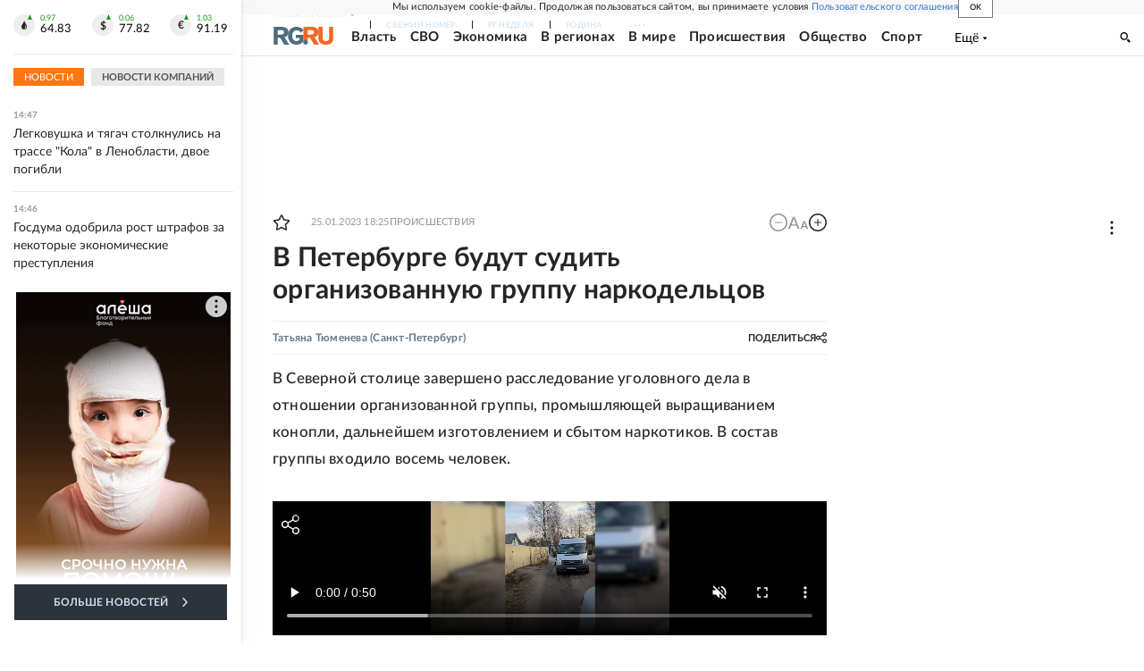

--- FILE ---
content_type: text/html
request_url: https://tns-counter.ru/nc01a**R%3Eundefined*rg_ru/ru/UTF-8/tmsec=mx3_rg_ru/287316173***
body_size: 17
content:
EF2267196970BCE0G1768996064:EF2267196970BCE0G1768996064

--- FILE ---
content_type: text/html
request_url: https://tns-counter.ru/nc01a**R%3Eundefined*rg_ru/ru/UTF-8/tmsec=mx3_rg_ru/300817459***
body_size: -72
content:
AD3167196970BCE0X1768996064:AD3167196970BCE0X1768996064

--- FILE ---
content_type: application/javascript; charset=UTF-8
request_url: https://cdnfiles.rg.ru/_next/static/chunks/77361-0fd25dc8045c86b2.js
body_size: 5592
content:
(self.webpackChunk_N_E=self.webpackChunk_N_E||[]).push([[77361],{66849:function(e,t,n){"use strict";n.d(t,{DI:function(){return x},ZP:function(){return C},YF:function(){return k},pm:function(){return w},dj:function(){return j}});var o,r=n(85893),a=n(67294),i=n(16514),l=n(46366);function s(){return(s=Object.assign?Object.assign.bind():function(e){for(var t=1;t<arguments.length;t++){var n=arguments[t];for(var o in n)({}).hasOwnProperty.call(n,o)&&(e[o]=n[o])}return e}).apply(null,arguments)}var c=function(e){return a.createElement("svg",s({xmlns:"http://www.w3.org/2000/svg",viewBox:"0 0 20 18"},e),o||(o=a.createElement("path",{d:"M9.579 1.262a.47.47 0 0 1 .842 0l2.228 4.515a.47.47 0 0 0 .353.256l4.983.724a.47.47 0 0 1 .26.8l-3.605 3.515a.47.47 0 0 0-.135.416l.85 4.962a.47.47 0 0 1-.68.495l-4.457-2.343a.47.47 0 0 0-.437 0l-4.456 2.343a.47.47 0 0 1-.681-.495l.851-4.962a.47.47 0 0 0-.135-.416L1.755 7.558a.47.47 0 0 1 .26-.8l4.982-.725a.47.47 0 0 0 .354-.256z"})))},d=n(63514),u=n(20906),m=n(56143),_=n(66506),v=n(96084),f=n(11163),p=n(34237),h=n(50243),b=n.n(h);let x="\n  mutation AddBookmarks($object_id: Int64!, $kind: enumKind!) {\n    create(object_id: $object_id, kind: $kind) {\n      id\n      created_at\n      kind\n      object_id\n      user_id\n    }\n  }\n",k="\n  mutation DeleteBookmark($id: Int64!) {\n    delete(id: $id) {\n      id\n    }\n  }\n",w="\n  query Bookmarks($object_id: Int64) {\n    bookmarks_list(object_id: $object_id) {\n      items {\n        created_at\n        id\n        kind\n        object_id\n        user_id\n      }\n    }\n  }\n",g="".concat(p.yr,"/schema"),j=e=>null==e?void 0:e.find(e=>{let{message:t}=e;return t.includes("Please login")});function C(e){let{id:t,kind:n=_.F.Article,bookmark:o,setBookmark:s,isFirstFetch:p=!0,className:h}=e,C=(0,f.useRouter)(),{openModalAuth:y}=(0,m.Z)(),[Z,N]=(0,a.useState)(!1),[M,S]=(0,a.useState)(!1),{userInfo:A,removeUserInfo:O}=(0,v.Pc)(),T=async()=>(0,u.Z)({url:g,params:{query:x,variables:{object_id:t,kind:n}}}).then(e=>{j(null==e?void 0:e.errors)&&(O(),y()),(null==e?void 0:e.data)&&(s(e.data.create),N(!0))}),E=async e=>(0,u.Z)({url:g,params:{query:k,variables:{id:e}}}).then(e=>{j(null==e?void 0:e.errors)&&(O(),y()),(null==e?void 0:e.errors)||(s({}),N(!1))}),I=async()=>{(null==A?void 0:A.email)?(S(!0),Z&&o.id?await E(o.id):await T(),S(!1)):y()},D=(0,a.useCallback)(async()=>{S(!0);let e=await (0,u.Z)({url:g,params:{query:w,variables:{object_id:t}}}).then(e=>{var t;return null==e?void 0:null===(t=e.data)||void 0===t?void 0:t.bookmarks_list});(null==e?void 0:e.items)&&e.items.length?s(e.items[0]):N(!1),S(!1)},[t,s]);return(0,a.useEffect)(()=>{(null==A?void 0:A.email)&&p&&D()},[D,null==A?void 0:A.email,C,p]),(0,a.useEffect)(()=>{(null==o?void 0:o.id)?N(!0):N(!1)},[o]),(0,r.jsxs)(i.Z,{tag:"button",props:{"data-cy":"add-to-favorites","aria-labelledby":"add-to-favorites-label",className:(0,d.Z)(b().root,Z&&b().isAdd,M&&b().isLoading,h),onClick:I},events:["view","click","init"],params:{eventCategory:"favorite"},children:[(0,r.jsx)(c,{}),(0,r.jsx)(l.Z,{className:b().tooltip,children:(0,r.jsx)("span",{id:"add-to-favorites-label",children:Z&&o.id?"удалить из избранного":"добавить в избранное"})})]})}},29972:function(e,t,n){"use strict";n.d(t,{Z:function(){return h}});var o,r,a=n(85893),i=n(67294),l=n(11163),s=n(71514),c=n(4298),d=n.n(c),u=n(16514);(o=r||(r={}))[o.CommonMobile=352361]="CommonMobile",o[o.CommonDesktop=371273]="CommonDesktop",o[o.Property=352582]="Property",o[o.Style=352581]="Style";let m=e=>{let{kind:t,screen:n}=e;return({common:{mobile:352361,desktop:371273},style:{mobile:352581,desktop:352581},property:{mobile:352582,desktop:352582}})[t][n]};var _=n(24200),v=n.n(_),f=n(63514);let p=(0,i.memo)(function(e){var t;let{id:n}=e,o="containerId".concat(n),r=(0,i.useRef)(null),{events:s}=(0,l.useRouter)(),[c,u]=(0,i.useState)(!0),[m,_]=(0,i.useState)(!1),f=(0,i.useCallback)(()=>u(!1),[]),p=(0,i.useCallback)(()=>{window.gnezdoAsyncCallbacks.push(window.gnezdo.create({tizerId:n,containerId:o}))},[n,o]),h=(0,i.useCallback)(()=>{let e=r.current;e&&(e.innerHTML="",e.classList.remove("gnezdo_used"))},[]);return(0,i.useEffect)(()=>{c||u(!0)},[c]),(0,i.useEffect)(()=>{let e=(e,t)=>{let{shallow:n}=t;!n&&m&&(h(),f())};return s.on("routeChangeComplete",e),()=>s.off("routeChangeComplete",e)},[s,m,h,f]),(0,i.useEffect)(()=>{window.gnezdo&&c&&p()},[n,c,p]),(0,a.jsxs)(a.Fragment,{children:[(0,a.jsx)("div",{ref:r,id:o,className:v().sticky}),!(null===(t=window)||void 0===t?void 0:t.gnezdo)&&(0,a.jsx)(d(),{onLoad:()=>{_(!0),p()},id:"scriptGnezdo",src:"https://news.gnezdo.ru/loader.js"})]})});function h(e){let{label:t="",kind:n="common",isSticky:o,className:r}=e,{screen:l}=(0,s.E)(),c=l.value?"mobile"===l.value?"mobile":"desktop":void 0,d=(0,i.useMemo)(()=>!!c&&m({kind:n,screen:c}),[n,c]);return d?(0,a.jsx)(u.Z,{events:["view","click","init"],params:{eventCategory:"gnezdo",eventLabel:t},props:{className:(0,f.Z)(o&&v().stickyBox,r)},children:(0,a.jsx)(p,{id:d})}):null}},94157:function(e,t,n){"use strict";n.d(t,{Z:function(){return T}});var o,r=n(85893),a=n(42811),i=n(66849),l=n(62455),s=n(67294),c=n(16514),d=n(46366);function u(){return(u=Object.assign?Object.assign.bind():function(e){for(var t=1;t<arguments.length;t++){var n=arguments[t];for(var o in n)({}).hasOwnProperty.call(n,o)&&(e[o]=n[o])}return e}).apply(null,arguments)}var m=function(e){return s.createElement("svg",u({xmlns:"http://www.w3.org/2000/svg",viewBox:"0 0 18 18"},e),o||(o=s.createElement("path",{d:"M1.57 11.848v3.279c0 .496.195.973.543 1.324S2.934 17 3.427 17h11.146a1.85 1.85 0 0 0 1.314-.549c.348-.351.544-.828.544-1.324v-3.279m-7.392-.232V1m0 0L4.792 5.056M9.04 1l4.246 4.056"})))},_=n(93990),v=n(80525),f=n(17048),p=n(63514),h=n(71530),b=n(37270),x=n.n(b);let k=e=>{window.open(e,void 0,"height=400,width=600,status=yes,toolbar=no,menubar=no,location=no")},w=[{name:"vk",icon:(0,r.jsx)(_.Z,{}),href:h.tS},{name:"tg",icon:(0,r.jsx)(f.Z,{}),href:h.AR},{name:"ok",icon:(0,r.jsx)(v.Z,{}),href:h.U0}];function g(e){let{title:t,description:n,image:o,className:a}=e,[i,l]=(0,s.useState)(!1),u=e=>{k(e({url:location.href,title:t,description:n,image:o}))};return(0,r.jsxs)("div",{id:"share-content",onClick:()=>l(e=>!e),className:(0,p.Z)(x().root,i&&x().isOpen,a),children:[(0,r.jsx)(m,{}),(0,r.jsx)(d.Z,{className:x().tooltip,children:(0,r.jsx)("div",{className:x().socials,children:w.map(e=>{let{name:t,icon:n,href:o}=e;return(0,r.jsx)(c.Z,{tag:"button",props:{className:(0,p.Z)(x().item,x()[t]),"aria-label":"Поделиться в ".concat(t),onClick:()=>u(o)},events:["view","click","init"],params:{eventCategory:"share-".concat(t)},children:n},t)})})})]})}var j=n(47634),C=n(3004),y=n(27201),Z=n(59459),N=n(34706),M=n(99637),S=n.n(M),A=n(66506),O=n(68662);function T(e){let{id:t,datetime:n,modified_at:o,title:s,label:c,is_adv:d,announce:u,image:m,rubrics:_=[],custom_fields:v,isShowShare:f=!1}=e,{bookmark:h,setBookmark:b}=(0,y.Z)();return(0,r.jsxs)("div",{className:S().root,children:[(0,r.jsxs)("div",{className:S().icons,children:[(0,r.jsx)(a.Z,{errMsg:"Ошибка в блоке AddToFavorites",children:(0,r.jsx)("div",{className:(0,p.Z)(S().favoritesWrapper),children:(0,r.jsx)(i.ZP,{id:t,kind:A.F.Article,bookmark:h,setBookmark:b})})}),(0,r.jsx)(a.Z,{errMsg:"Ошибка в блоке ShareInContent",children:f&&(0,r.jsx)("div",{className:S().shareWrapper,children:(0,r.jsx)(g,{title:s,description:u,image:(null==m?void 0:m.path)?"".concat(Z.Ns).concat(m.path):void 0})})})]}),(0,r.jsxs)("div",{className:S().wrapper,children:[(0,r.jsxs)("div",{className:S().row,children:[(0,r.jsx)(a.Z,{errMsg:"Ошибка в блоке DateFormat",children:(0,r.jsx)("div",{className:S().date,children:(0,N.vc)({timestamp:1e3*n,withTime:!0})})}),_.length?(0,r.jsx)(a.Z,{errMsg:"Ошибка в блоке LinksOfRubric",children:(0,r.jsx)("div",{className:S().rubricsWrapper,children:(0,r.jsx)("div",{className:S().rubrics,children:(0,r.jsx)(l.Z,{list:_,isMain:!0,className:S().rubricsItem})})})}):null]}),(0,r.jsx)(a.Z,{errMsg:"Ошибка в блоке DateModified",children:(0,O.Xd)({modified_at:o||0,custom_fields:v,slug:"use_modified_at"})?(0,r.jsx)("div",{className:S().dateModified,children:(0,N.vc)({timestamp:1e3*(o||0),withTime:!0})}):null}),(0,r.jsx)(a.Z,{errMsg:"Ошибка в блоке CustomFieldAdvToken",children:(0,r.jsxs)("div",{className:(0,p.Z)(S().advTokenWrapper,!c&&S().advTokenWrapperNoLabel),children:[d&&c&&(0,r.jsx)("div",{className:S().label,dangerouslySetInnerHTML:{__html:c}}),(0,r.jsx)(j.Z,{customFields:v,classNameAdvToken:S().advToken})]})})]}),(0,r.jsx)(a.Z,{errMsg:"Ошибка в блоке ZoomAccessibilityCtrl",children:(0,r.jsx)(C.Z,{className:S().zoom})})]})}},47634:function(e,t,n){"use strict";n.d(t,{Z:function(){return i}});var o=n(85893),r=n(68662),a=(n(36207),n(42811));function i(e){let{customFields:t,classNameRow:n,classNameAdvToken:i}=e;return(0,o.jsx)(a.Z,{errMsg:"CustomFieldAdvToken, невозможно показать",children:((null==t?void 0:t.length)&&(0,r.RR)("erid",t)&&(0,r.yk)("erid",t),null)})}},3004:function(e,t,n){"use strict";n.d(t,{Z:function(){return C}});var o,r,a,i,l,s=n(85893),c=n(67294),d=n(46366),u=n(16514);function m(){return(m=Object.assign?Object.assign.bind():function(e){for(var t=1;t<arguments.length;t++){var n=arguments[t];for(var o in n)({}).hasOwnProperty.call(n,o)&&(e[o]=n[o])}return e}).apply(null,arguments)}var _=function(e){return c.createElement("svg",m({xmlns:"http://www.w3.org/2000/svg",fill:"none",viewBox:"0 0 20 20"},e),o||(o=c.createElement("path",{fill:"#252525",d:"M6.5 9.5a.5.5 0 0 0 0 1h7a.5.5 0 0 0 0-1z"})),r||(r=c.createElement("path",{fill:"#252525",fillRule:"evenodd",d:"M20 10c0 5.523-4.477 10-10 10S0 15.523 0 10 4.477 0 10 0s10 4.477 10 10m-1.5 0a8.5 8.5 0 1 1-17 0 8.5 8.5 0 0 1 17 0",clipRule:"evenodd"})))};function v(){return(v=Object.assign?Object.assign.bind():function(e){for(var t=1;t<arguments.length;t++){var n=arguments[t];for(var o in n)({}).hasOwnProperty.call(n,o)&&(e[o]=n[o])}return e}).apply(null,arguments)}var f=function(e){return c.createElement("svg",v({xmlns:"http://www.w3.org/2000/svg",fill:"none",viewBox:"0 0 20 20"},e),a||(a=c.createElement("path",{fill:"#252525",d:"M6 10a.5.5 0 0 1 .5-.5h3v-3a.5.5 0 0 1 1 0v3h3a.5.5 0 0 1 0 1h-3v3a.5.5 0 0 1-1 0v-3h-3A.5.5 0 0 1 6 10"})),i||(i=c.createElement("path",{fill:"#252525",fillRule:"evenodd",d:"M10 20c5.523 0 10-4.477 10-10S15.523 0 10 0 0 4.477 0 10s4.477 10 10 10m0-1.5a8.5 8.5 0 1 0 0-17 8.5 8.5 0 0 0 0 17",clipRule:"evenodd"})))};function p(){return(p=Object.assign?Object.assign.bind():function(e){for(var t=1;t<arguments.length;t++){var n=arguments[t];for(var o in n)({}).hasOwnProperty.call(n,o)&&(e[o]=n[o])}return e}).apply(null,arguments)}var h=function(e){return c.createElement("svg",p({xmlns:"http://www.w3.org/2000/svg",fill:"none",viewBox:"0 0 24 16"},e),l||(l=c.createElement("path",{fill:"#252525",fillRule:"evenodd",d:"M12.127 15.254h1.525L7.824.676H5.83L0 15.254h1.516a.67.67 0 0 0 .437-.142.7.7 0 0 0 .234-.326l1.363-3.52h6.542l1.363 3.52a.8.8 0 0 0 .244.336.66.66 0 0 0 .428.132M7.254 3.911l2.289 5.93H4.1l2.289-5.92q.224-.55.437-1.373.102.396.214.752.111.347.214.61M22.625 15.324H24l-3.756-9.562h-1.818l-3.756 9.562h1.382a.58.58 0 0 0 .383-.125.64.64 0 0 0 .205-.278l.714-1.95h3.961l.715 1.95a.75.75 0 0 0 .218.29.6.6 0 0 0 .377.113m-2.93-6.79 1.164 3.18h-3.042l1.157-3.168q.086-.218.18-.509.09-.297.178-.635.092.338.185.629.092.29.178.502",clipRule:"evenodd"})))},b=n(63514),x=n(2620),k=n.n(x);let w="accessibility",g="zoom-article-text";function j(){try{return JSON.parse(localStorage.getItem(w)||"")||{}}catch(e){return{}}}function C(e){let{className:t,title:n="изменить размер шрифта:",positionTooltip:o="left",classNameTooltip:r}=e,[a,i]=(0,c.useState)(0);return(0,c.useEffect)(()=>{i(Number(function(){try{return j()[g]||0}catch(e){return console.warn(e),0}}()))},[]),(0,c.useEffect)(()=>{(function(e){let{body:t}=document;t.style.setProperty("--".concat(g),"".concat(e))})(a),function(e){try{let t=j();t[g]=e;let n=JSON.stringify(t);localStorage.setItem(w,n)}catch(e){console.warn(e)}}(a)},[a]),(0,s.jsxs)(u.Z,{props:{className:(0,b.Z)(k().root,t)},events:["view","click","init"],params:{eventCategory:"zoom-text-article"},children:[(0,s.jsx)("button",{"aria-label":"Уменьшить шрифт статьи",disabled:a<=0,className:(0,b.Z)(k().btn,k().minus),onClick:function(){i(e=>e>0?e-1:0)},children:(0,s.jsx)(_,{})}),(0,s.jsx)("button",{"aria-label":"Вернуть шрифт статьи к исходному",disabled:a<=0,className:(0,b.Z)(k().btn,k().reset),onClick:function(){i(0)},children:(0,s.jsx)(h,{})}),(0,s.jsx)("button",{"aria-label":"Увеличить шрифт статьи",disabled:a>=4,className:(0,b.Z)(k().btn,k().plus),onClick:function(){i(e=>e<4?e+1:4)},children:(0,s.jsx)(f,{})}),(0,s.jsx)(d.Z,{position:o,className:(0,b.Z)(k().tooltip,r),children:(0,s.jsx)("noindex",{children:(0,s.jsxs)("span",{children:[n," 1.",a,"x"]})})})]})}},27201:function(e,t,n){"use strict";var o=n(67294);t.Z=()=>{let[e,t]=(0,o.useState)({});return{bookmark:e,setBookmark:t}}},94692:function(e,t,n){"use strict";function o(){let e=arguments.length>0&&void 0!==arguments[0]?arguments[0]:"",t=arguments.length>1&&void 0!==arguments[1]?arguments[1]:"";return"".concat(e).concat(t&&e?" / ":"").concat(t)}n.d(t,{Z:function(){return o}})},50243:function(e){e.exports={isLoading:"AddToFavoritesNew_isLoading__EWOGR",root:"AddToFavoritesNew_root__cIUiT",isAdd:"AddToFavoritesNew_isAdd__IqPOu",tooltip:"AddToFavoritesNew_tooltip__EEHln"}},24200:function(e){e.exports={stickyBox:"BlockGnezdo_stickyBox__FS9fm",sticky:"BlockGnezdo_sticky__VHZHl"}},99637:function(e){e.exports={root:"ContentMetaDefault_root__sbruT",icons:"ContentMetaDefault_icons__hODOu",wrapper:"ContentMetaDefault_wrapper__JrcrV",row:"ContentMetaDefault_row__Ij0n3",advTokenWrapper:"ContentMetaDefault_advTokenWrapper___JHrv",advToken:"ContentMetaDefault_advToken__0BLSw",date:"ContentMetaDefault_date__wS0te",dateModified:"ContentMetaDefault_dateModified__VoDvG",label:"ContentMetaDefault_label__Ynflm",rubrics:"ContentMetaDefault_rubrics___wBlg",rubricsItem:"ContentMetaDefault_rubricsItem__sfBgh",adv:"ContentMetaDefault_adv__wnWJ7",zoom:"ContentMetaDefault_zoom__V3TCk",favoritesWrapper:"ContentMetaDefault_favoritesWrapper__CrxZb",shareWrapper:"ContentMetaDefault_shareWrapper__zZdqh"}},36207:function(e){e.exports={root:"CustomFieldAdvToken_root__LsuqX",advToken:"CustomFieldAdvToken_advToken__SQ7rR",row:"CustomFieldAdvToken_row__kV7JV"}},21913:function(e){e.exports={text:"PageContentCommonStyling_text__CKOzO commonArticle_text__ul5uZ commonArticle_zoom__SDMjc"}},37270:function(e){e.exports={root:"ShareInContentNew_root__n89h8",socials:"ShareInContentNew_socials__Buigu",item:"ShareInContentNew_item__YEJxX",vk:"ShareInContentNew_vk__ik4Xt",ok:"ShareInContentNew_ok__9wd9e",tg:"ShareInContentNew_tg__46GsM",isOpen:"ShareInContentNew_isOpen__IvPb4",tooltip:"ShareInContentNew_tooltip__QrnXt"}},2620:function(e){e.exports={root:"ZoomAccessibilityCtrl_root__xz2uF",btn:"ZoomAccessibilityCtrl_btn__8CdnB",minus:"ZoomAccessibilityCtrl_minus__MskmS",plus:"ZoomAccessibilityCtrl_plus__pIx_9",reset:"ZoomAccessibilityCtrl_reset__u01fL",tooltip:"ZoomAccessibilityCtrl_tooltip__dp_rj"}}}]);

--- FILE ---
content_type: application/javascript; charset=utf-8
request_url: https://embed.rg.ru/assets/index-CurTS938.js
body_size: 12222
content:
(function(){const e=document.createElement("link").relList;if(e&&e.supports&&e.supports("modulepreload"))return;for(const r of document.querySelectorAll('link[rel="modulepreload"]'))t(r);new MutationObserver(r=>{for(const a of r)if(a.type==="childList")for(const n of a.addedNodes)n.tagName==="LINK"&&n.rel==="modulepreload"&&t(n)}).observe(document,{childList:!0,subtree:!0});function i(r){const a={};return r.integrity&&(a.integrity=r.integrity),r.referrerPolicy&&(a.referrerPolicy=r.referrerPolicy),r.crossOrigin==="use-credentials"?a.credentials="include":r.crossOrigin==="anonymous"?a.credentials="omit":a.credentials="same-origin",a}function t(r){if(r.ep)return;r.ep=!0;const a=i(r);fetch(r.href,a)}})();var D;const b=(D=window==null?void 0:window._envConfig_)==null?void 0:D.HOST;var H;const V=(H=window==null?void 0:window._envConfig_)==null?void 0:H.HOST_SITE;var q;const _=(q=window==null?void 0:window._envConfig_)==null?void 0:q.HOST_IMAGES;var B;const O=(B=window==null?void 0:window._envConfig_)==null?void 0:B.HOST_STATIC;var K;const ae=(K=window==null?void 0:window._envConfig_)==null?void 0:K.HOST_RODINA;var W;const Z=(W=window==null?void 0:window._envConfig_)==null?void 0:W.API_COUNTER;var G;const oe=(G=window==null?void 0:window._envConfig_)!=null&&G.API_FILTER?`${window._envConfig_.API_FILTER}/filter`:"",j=`
<div class="wrapper">
  <div class="title">
    <div class="shareContent">
      <div class="shareIcon">
        <div>
          <svg
            xmlns="http://www.w3.org/2000/svg"
            viewBox="0 0 67.1 73.06"
          >
            <g data-name="Layer 2">
              <path
                d="M53.62 46.15a13.4 13.4 0 0 0-10.39 5L26.1 41.21a12.91 12.91 0 0 0 .23-9.21l17-9.81A12.89 12.89 0 1 0 41 18.26L24.18 28a13.48 13.48 0 1 0-2.49 18.9 13.88 13.88 0 0 0 2-1.9L41 55a13.45 13.45 0 1 0 17.24-8 13.6 13.6 0 0 0-4.62-.85Zm0-41.29a8.76 8.76 0 1 1-8.76 8.76 8.76 8.76 0 0 1 8.76-8.75ZM13.62 45a8.76 8.76 0 1 1 8.76-8.76A8.76 8.76 0 0 1 13.62 45Zm40 23.42a8.76 8.76 0 1 1 8.76-8.76 8.76 8.76 0 0 1-8.76 8.76Z"
                class="svg-share"
                data-name="Layer 1"
              />
            </g>
          </svg>
        </div>
        <div class="shareList">
          <a
            title="поделиться"
            class="link linkVk"
            target="_blank"
            rel="nofollow noreferrer"
            href="#"
          >
            <div class="shareItem vk">
              <svg
                xmlns="http://www.w3.org/2000/svg"
                fill="none"
                viewBox="0 0 12 7"
              >
                <path
                  d="M11.921 6.257a.703.703 0 0 0-.037-.077 6.29 6.29 0 0 0-1.191-1.397 8.301 8.301 0 0 1-.51-.515.504.504 0 0 1-.09-.514c.16-.295.35-.573.563-.83l.412-.53c.689-.99.996-1.612.92-1.88l-.06-.062a.32.32 0 0 0-.186-.107.972.972 0 0 0-.405 0h-1.79a.234.234 0 0 0-.127 0h-.083l-.075.069a.494.494 0 0 0-.06.107c-.185.49-.408.966-.666 1.42-.157.262-.3.484-.427.676-.093.152-.201.294-.322.423a1.982 1.982 0 0 1-.292.276c-.065.056-.118.08-.158.07h-.104a.419.419 0 0 1-.143-.162.672.672 0 0 1-.075-.246V.844c.01-.095.01-.19 0-.284a.891.891 0 0 0-.067-.223.29.29 0 0 0-.127-.154A.738.738 0 0 0 6.61.1a4.066 4.066 0 0 0-.839-.085 4.06 4.06 0 0 0-1.498.154.811.811 0 0 0-.24.184c-.075.092-.09.146 0 .154a.796.796 0 0 1 .51.276L4.58.86c.035.095.063.192.082.292.03.152.05.306.06.46a6.92 6.92 0 0 1 0 .768c0 .215-.045.392-.06.507a1.643 1.643 0 0 1-.082.3l-.082.153a.395.395 0 0 1-.165 0 .414.414 0 0 1-.21-.084 1.258 1.258 0 0 1-.292-.17 3.071 3.071 0 0 1-.3-.43 7.183 7.183 0 0 1-.352-.66l-.097-.176a3.418 3.418 0 0 1-.255-.53c-.105-.261-.21-.445-.292-.653a.391.391 0 0 0-.15-.207.371.371 0 0 0-.134-.069.49.49 0 0 0-.143 0H.402A.402.402 0 0 0 .05.452L.005.491a.275.275 0 0 0 0 .1.58.58 0 0 0 .037.191c.247.591.524 1.167.816 1.712.293.546.547.999.75 1.336.202.338.434.653.659.953.224.299.374.491.449.575.052.065.107.126.165.185l.157.153c.139.131.286.252.442.361.206.154.421.295.644.422.259.143.533.254.817.33.301.089.615.127.928.116h.75a.525.525 0 0 0 .329-.138.28.28 0 0 0 .045-.116.613.613 0 0 0 0-.169c-.002-.164.013-.33.045-.49.021-.115.056-.226.105-.331a.828.828 0 0 1 .134-.184.408.408 0 0 1 .105-.093h.053a.402.402 0 0 1 .352.1c.141.107.27.23.382.369.133.17.275.33.427.484.13.15.276.287.434.407l.127.076c.104.056.211.102.323.139a.731.731 0 0 0 .352 0h1.595a.734.734 0 0 0 .367-.085.31.31 0 0 0 .195-.253.52.52 0 0 0-.068-.384Z"
                />
              </svg>
            </div>
          </a>
          <a
            title="поделиться"
            class="link linkOk"
            target="_blank"
            rel="nofollow noreferrer"
            href="#"
          >
            <div class="shareItem ok">
              <svg
                xmlns="http://www.w3.org/2000/svg"
                fill="none"
                viewBox="0 0 6 10"
              >
                <path
                  d="M5.896 5.603a.772.772 0 0 0-.81-.33.776.776 0 0 0-.281.122 3.551 3.551 0 0 1-3.624 0 .776.776 0 0 0-1.084.239.767.767 0 0 0 .24 1.01c.48.288 1.002.499 1.549.624L.399 8.708a.769.769 0 0 0 0 1.072.846.846 0 0 0 .557.216.778.778 0 0 0 .566-.216l1.47-1.418 1.48 1.418a.815.815 0 0 0 1.115 0 .769.769 0 0 0 0-1.071L4.085 7.268a5.271 5.271 0 0 0 1.548-.625.77.77 0 0 0 .263-1.04Zm-2.903-.447c.7.012 1.376-.251 1.88-.734a2.63 2.63 0 0 0 .814-1.84 2.63 2.63 0 0 0-.81-1.845A2.655 2.655 0 0 0 2.992 0c-.7-.01-1.375.256-1.879.74a2.63 2.63 0 0 0-.808 1.842c.014.696.305 1.357.809 1.84.504.482 1.179.746 1.878.734Zm0-3.614a1.084 1.084 0 0 1 1.115 1.04 1.082 1.082 0 0 1-.696.99 1.096 1.096 0 0 1-.42.074 1.102 1.102 0 0 1-.776-.305 1.092 1.092 0 0 1-.338-.759c.014-.283.138-.55.346-.744.208-.195.484-.3.769-.296Z"
                />
              </svg>
            </div>
          </a>
          <a
            title="поделиться"
            class="link linkTg"
            target="_blank"
            rel="nofollow noreferrer"
            href="#"
          >
            <div class="shareItem tg">
              <svg
                xmlns="http://www.w3.org/2000/svg"
                fill="none"
                viewBox="0 0 21 18"
              >
                <path
                  d="M18.867.647s1.873-.728 1.7 1.04c-.035.729-.52 3.295-.868 6.035l-1.248 8.185s-.104 1.18-1.04 1.387c-.937.209-2.36-.728-2.602-.936-.208-.139-3.919-2.497-5.202-3.642-.347-.312-.763-.936.035-1.664l5.445-5.203c.624-.624 1.248-2.08-1.353-.312l-7.249 4.96s-.832.52-2.393.034L.728 9.491s-1.248-.763.867-1.56C6.798 5.502 13.18 3.004 18.867.646Z"
                />
              </svg>
            </div>
          </a>
          <button
            title="скопировать ссылку"
            class="shareItem shareVideo"
          >
            <svg
              xmlns="http://www.w3.org/2000/svg"
              viewBox="0 0 14 13.98"
            >
              <g data-name="Layer 2">
                <path
                  d="m4.14 8.63 4.53-4.5a.84.84 0 0 1 1.19 1.18l-4.53 4.5a.84.84 0 1 1-1.19-1.18ZM4 11.9a1.37 1.37 0 0 1-2 0 1.36 1.36 0 0 1 0-2l3.64-3.55a3 3 0 0 0-3.05.76L.89 8.8a3 3 0 0 0 4.3 4.28l1.7-1.69a3.06 3.06 0 0 0 .76-3Zm9.08-11a3 3 0 0 0-4.3 0L7.11 2.58a3.06 3.06 0 0 0-.76 3L9.94 2a1.37 1.37 0 0 1 2 0 1.36 1.36 0 0 1 0 2L8.36 7.62a3 3 0 0 0 3.05-.76l1.7-1.69a3 3 0 0 0 0-4.28Z"
                  data-name="Layer 1"
                  style="fill: #fff"
                />
              </g>
            </svg>
          </button>

          <span class="wrapperInsertCode">
            <button
              class="buttonInsertCode"
              title="встроить"
            >
              <svg
                xmlns="http://www.w3.org/2000/svg"
                viewBox="0 0 36 36"
              >
                <path
                  d="m21.41,23.29l-0.71,-0.71l4.59,-4.58l-4.59,-4.59l0.71,-0.71l5.3,5.3l-5.3,5.29zm-6.12,-0.7l-4.58,-4.59l4.59,-4.59l-0.71,-0.7l-5.3,5.29l5.29,5.29l0.71,-0.7z"
                ></path>
              </svg>
            </button>
            <div class="contentInsertCode">
              <div class="titleInsertCode">
                Встраивание видео
                <button
                  class="closeButtonInsertCode"
                  type="button"
                  title="Закрыть"
                >
                  <svg
                    xmlns="http://www.w3.org/2000/svg"
                    viewBox="0 0 10 10"
                  >
                    <path
                      fill-rule="evenodd"
                      d="M4.038 5.114.335 8.816l1.061 1.06 3.702-3.701L8.634 9.71l1.06-1.06L6.16 5.114l3.722-3.722L8.821.33 5.098 4.053 1.21.164.15 1.224l3.889 3.89Z"
                      clip-rule="evenodd"
                    />
                  </svg>
                </button>
              </div>
              <div
                class="textareaInsertCode"
                name="code"
              >
              </div>
              <div class="floorInsertCode">
                <button
                  title="Скопировать код"
                  class="copyButtonInsertCode"
                >
                  Скопировать код
                </button>
              </div>
            </div>
          </span>
        </div>
      </div>
    </div>
  </div>
  <section
    id="videoContainer"
    class="videoContainer"
  ></section>
</div>
`;var F;const E=((F=window==null?void 0:window._envConfig_)==null?void 0:F.MANUAL_ENV)||"development",le={allApps:E==="production"?"G-EDVPJVJ0CC":"G-MZTK7RCMBQ"},$={account:"rg_ru",tmsec:"mx3_rg_ru",tms:"rg_ru",cid:"rg_ru",autohit:!0},g={ID_COMMON:22322746},ce="11659";class he{constructor(e){this.host=e.host}async get(e){try{return await(await fetch(`${this.host}?query=`+JSON.stringify(e.query))).json()}catch(i){console.error("Ошибка запроса к API: ",i)}}}const Y=new he({host:oe}),S=({idlc:s,cid:e=$.cid,typ:i=1,tms:t=$.tms,idc:r=154,ver:a=0,type:n=4,fts:c,view:d,urlc:f})=>{if(s){const l="https://tns-counter.ru/e/ec01&",o=[`cid=${e}`,`typ=${i}`,`tms=${t}`,`idc=${r}`,`ver=${a}`,`type=${n}`,`idlc=${s}`];typeof d=="number"&&o.push(`view=${d}`),typeof f=="string"&&o.push(`urlc=${encodeURIComponent(f)}`),typeof c=="number"&&o.push(`fts=${c}`);const p=`${l}${o.join("&")}`;fetch(p,{credentials:"include"}).catch(m=>{console.error("Счетчик TNS событие, ошибка отправки запроса по URL: "+p,m)})}else console.error("Счетчик TNS событие, не передан idlc. Пришло значение: "+s)};class z{constructor({idlc:e,urlc:i}){this._heartbeatTimer=null,this.idlc=e,this.urlc=i}_checkEmptyParams(){return!this.idlc||!this.urlc}_sendError(){return console.error(`VideoTNSCounter: не переданы данные для создания эксземпляра:
      idlc: ${this.idlc}
      urlc: ${this.urlc}`)}_startHeartbeat({currentTime:e}){this._heartbeatTimer||(this._heartbeatTimer=setInterval(()=>{S({idlc:this.idlc,urlc:this.urlc,type:2,view:2,fts:Math.round(e)})},3e4))}_clearHeartbeat(){this._heartbeatTimer&&(clearInterval(this._heartbeatTimer),this._heartbeatTimer=null)}play({currentTime:e}){if(this._checkEmptyParams())return this._sendError();S({idlc:this.idlc,urlc:this.urlc,type:2,view:1,fts:Math.round(e)}),this._startHeartbeat({currentTime:e})}pause({currentTime:e}){if(this._checkEmptyParams())return this._sendError();S({idlc:this.idlc,urlc:this.urlc,type:2,view:3,fts:Math.round(e)}),this._clearHeartbeat()}stop({currentTime:e}){if(this._checkEmptyParams())return this._sendError();this._heartbeatTimer&&S({idlc:this.idlc,urlc:this.urlc,type:2,view:0,fts:Math.round(e)}),this._clearHeartbeat()}}function T(s=""){try{if(navigator!=null&&navigator.clipboard)return navigator.clipboard.writeText(""),navigator.clipboard.writeText(s),!0;const e=document.createElement("textarea"),i=document.body;e&&(e.value=s,e.setAttribute("readonly",""),e.style.position="absolute",e.style.left="-9999px"),i&&i.appendChild(e);const t=document.getSelection();if(t){const r=t.rangeCount>0?t.getRangeAt(0):!1;e.select(),document.execCommand("copy"),i&&i.removeChild(e),r&&t&&(t.removeAllRanges(),t.addRange(r))}return!0}catch{return!1}}const J=({url:s="",title:e="",description:i="",image:t=""})=>`https://vk.com/share.php?url=${s}&title=${encodeURI(e)}&description=${i}&image=${t}`,Q=({url:s="",title:e="",description:i=""})=>`https://connect.ok.ru/dk?st.cmd=WidgetSharePreview&st.shareUrl=${s}&st.title=${encodeURI(e)}&st.description=${i}&utm_source=share2`,X=({url:s=""})=>`https://telegram.me/share/url?url=${s}`,R=s=>new Promise(function(e,i){const t=document.createElement("script");let r=!1;t.type="text/javascript",t.src=s,t.async=!0,t.onerror=function(n){i(n)};const a=function(){!r&&(!this.readyState||this.readyState==="complete")&&(r=!0,e())};t.onload=a,document.head.appendChild(t)}),ee=s=>new Promise(function(e,i){let t=0;const r=()=>{t!==s.length-1?R(s[++t]).then(r).catch(a=>i(a)):e()};R(s[t]).then(r).catch(a=>i(a))}),y=class y{constructor({wrapperClassName:e,idlc:i,urlc:t,source:r,videoContainer:a,images:n,update:c,onReadyToPlay:d,onIntersected:f,onNotIntersected:l,onPlay:o,onStop:p,onPause:m}){this._heartbeatTimer=null,this.stopOtherPlayers=()=>{for(const I in y.storage){const k=y.storage[I];k.isPlaying()&&k._options.parentId!==`#${this.id}`&&k.pause()}},this.startPlayingPlayer=()=>{this.player&&this.player.play()},this.stopPlayingPlayer=()=>{this.player&&this.player.isPlaying()&&this.player.pause()},this.el=document.createElement("div"),this.wrapperClassName=e,this.player=null,this.id="cdn-player-"+Math.random().toString(16).slice(2),this.source=r||"#",this.videoContainer=a||document.createElement("div"),this.update=c||!1,this.onReadyToPlay=d,this.onNotIntersected=l,this.onIntersected=f,this.onPlay=o,this.onStop=p,this.onPause=m,this.env=E,this.idlc=i,this.urlc=t,this.statsSended=!1,this.el.setAttribute("id",this.id);const u=n==null?void 0:n.find(I=>I.is_main),h=(u==null?void 0:u.filepath)||(u==null?void 0:u.path);this.poster=h?`${_}${h}`:"https://cdnstatic.rg.ru/images/rg-social-dummy-logo-650x360.jpg",this.wrapperClassName&&(this.el.classList.add("player"),this.el.classList.add(this.wrapperClassName))}insertToRef(e){if(e)if(this.update){for(;e.lastElementChild;)e.removeChild(e.lastElementChild);e.appendChild(this.playerWrapper)}else e.appendChild(this.playerWrapper);return this}startPlayer(){const e=()=>{let i=0;const t=setInterval(()=>{if(i<30){if(window.Clappr&&window.LevelSelector){clearInterval(t),this.player=new window.Clappr.Player({language:"en-EN",parentId:`#${this.id}`,source:this.source,width:"100%",height:"100%",hideMediaControl:!0,poster:this.poster,plugins:[window.LevelSelector],levelSelectorConfig:{labelCallback:function(n){return n.level.height+"p"}},playback:{preload:"none",playInline:!0,hlsjsConfig:{maxBufferLength:10,maxBufferSize:.5}}}),this.player.on(window.Clappr.Events.PLAYER_PLAY,()=>{if(this.onPlay){const n=this.player.getCurrentTime();this.onPlay&&this.onPlay({currentTime:n})}}),this.player.on(window.Clappr.Events.PLAYER_PAUSE,()=>{if(this.onPause){const n=this.player.getCurrentTime(),c=this.player.getDuration();this.onPause({currentTime:n,duration:c})}}),this.player.on(window.Clappr.Events.PLAYER_ENDED,()=>{if(this.onStop){const n=this.player.getCurrentTime();this.onStop&&this.onStop({currentTime:n})}}),this.el.classList.add("inited"),y.storage[this.id]=this.player;const r={rootMargin:"0px 0px -40% 0px",threshold:.1},a=n=>{const[{isIntersecting:c}]=n;c?(this.el.classList.add("intersected"),this.el.classList.remove("not-intersecting"),this.onIntersected&&this.onIntersected(this.player)):(this.el.classList.remove("intersected"),this.el.classList.add("not-intersecting"),this.onNotIntersected&&this.onNotIntersected(this.player))};"IntersectionObserver"in window&&new IntersectionObserver(a,r).observe(this.el),this.onReadyToPlay&&this.onReadyToPlay(this.player)}i++}else clearInterval(t)},1e3)};return!y.loadingScripts&&!y.loadedScripts?(y.loadingScripts=!0,ee([`${O}/scripts/clappr.min.js`,`${O}/scripts/level-selector.min.js`]).then(()=>{y.loadingScripts=!1,y.loadedScripts=!0,e()}).catch(i=>{console.error(i)})):e(),this}init(){this.insertToRef(this.videoContainer).startPlayer()}get playerWrapper(){return this.el}};y.storage={},y.loadingScripts=!1,y.loadedScripts=!1;let C=y;class te{constructor({duration:e,callback:i}){this.timeStartTimer=0,this.timerID=null,this.pending=!1,this.initialDuration=e,this.duration=e,this.callback=i}getTime(){return new Date().getTime()}reset(){this.duration=this.initialDuration,this.timeStartTimer=0,this.pending=!1}start(){const e=()=>{this.callback(),this.reset()};this.timeStartTimer=this.getTime(),this.timerID=setTimeout(e,this.duration),this.pending=!0}pause(){this.timerID&&clearTimeout(this.timerID),this.duration=this.duration-(this.getTime()-this.timeStartTimer),this.pending=!1}stop(){this.timerID&&clearTimeout(this.timerID),this.reset()}}const de=(s,e,i)=>{var t;if(window.gtag&&window.APP){const r=le[s],a=i||{};(t=window.APP.gtagInited)!=null&&t[s]||(window.APP.gtagInited[s]=!0,window.gtag("config",r,{send_page_view:!1})),window.gtag("event","page_view",{send_to:r,page_path:e,...a})}},ie=s=>{var e;try{const i=window.APP.referrerURL||window.location.href;de("allApps",s,{dimension11:"video"}),window!=null&&window.ym&&window.ym(g.ID_COMMON,"init",{clickmap:!0,trackLinks:!0,accurateTrackBounce:!0,webvisor:!0,trackHash:!0}),window!=null&&window._tmr&&((e=window._tmr)==null||e.push({id:ce,url:s,referrer:i,type:"pageView",start:new Date().getTime()})),new Image().src="//counter.yadro.ru/hit;RGRU?r"+escape(i)+(typeof screen>"u"?"":";s"+screen.width+"*"+screen.height+"*"+(screen.colorDepth?screen.colorDepth:screen.pixelDepth))+";u"+escape(s)+";h"+escape("embed-iframe-video")+";"+Math.random()}catch(i){console.log(i)}},ue=s=>{if(!s.includes("video_ext.php"))return s;const e=/^((?!chrome|android).)*safari/i.test(navigator.userAgent),i=navigator.userAgent.match(/Version\/(\d+)/),t=i?parseInt(i[1]):null;return e&&t&&t<17?s.startsWith("https://vk.com/")?s:s.replace("https://vkvideo.ru/","https://vk.com/"):s.startsWith("https://vk.com/")?s.replace("https://vk.com/","https://vkvideo.ru/"):s},se=(s,e,i)=>i?`${ue(i)}&hd=2&js_api=1&autoplay=1`:s&&e?`https://vkvideo.ru/video_ext.php?oid=${s}&id=${e}&hd=2&js_api=1&autoplay=1`:"",v=class v{constructor({wrapperClassName:e,src:i,ref:t,images:r,update:a,onReadyToPlay:n,onIntersected:c,onNotIntersected:d,onPlay:f,onStop:l,onPause:o}){this._heartbeatTimer=null,this.stopOtherPlayers=()=>{for(const u in v.storage){const h=v.storage[u];h.state==="playing"&&h._options.parentId!==`#${this.id}`&&h.pause()}},this.startPlayingPlayer=()=>{this.player&&this.player.play()},this.stopPlayingPlayer=()=>{this.player&&this.player.state==="playing"&&this.player.pause()},this.el=document.createElement("div"),this.iframeWrapper=document.createElement("div"),this.iframe=document.createElement("iframe"),this.wrapperClassName=e,this.player=null,this.id="vk-player-"+Math.random().toString(16).slice(2),this.src=i||"#",this.ref=t||document.createElement("div"),this.update=a||!1,this.onReadyToPlay=n,this.onNotIntersected=d,this.onIntersected=c,this.onPlay=f,this.onStop=l,this.onPause=o,this.env=E,this.statsSended=!1,this.el.setAttribute("id",this.id);const p=r==null?void 0:r.find(u=>u.is_main),m=(p==null?void 0:p.filepath)||(p==null?void 0:p.path);this.poster=m?`${_}${m}`:"https://cdnstatic.rg.ru/images/rg-social-dummy-logo-650x360.jpg",this.wrapperClassName&&(this.el.classList.add("player"),this.el.classList.add(this.wrapperClassName)),this.iframeWrapper.classList.add("vk-iframe-wrapper"),this.iframe.classList.add("vk-iframe"),this.iframe.setAttribute("allow","autoplay; encrypted-media; fullscreen; picture-in-picture;"),this.iframe.setAttribute("frameborder","0"),this.iframe.setAttribute("allowfullscreen",""),this.iframe.setAttribute("src",this.src),this.iframe.setAttribute("width","100%"),this.iframe.setAttribute("height","100%"),this.iframe.setAttribute("loading","lazy"),this.iframe.setAttribute("referrerpolicy","strict-origin-when-cross-origin"),this.iframe.setAttribute("permissions-policy","screen-wake-lock=(), geolocation=(), camera=(), microphone=()"),this.iframeWrapper.appendChild(this.iframe),this.el.appendChild(this.iframeWrapper)}insertToRef(e){return e==null||e.appendChild(this.playerWrapper),this}startPlayer(){const e=()=>{let i=0;const t=setInterval(()=>{var r;if(i<30){if((r=window.VK)!=null&&r.VideoPlayer){clearInterval(t),this.player=new window.VK.VideoPlayer(this.iframe),this.player.on(window.VK.VideoPlayer.Events.STARTED,()=>{if(this.onPlay){const c=this.player.getCurrentTime();this.onPlay&&this.onPlay({currentTime:c})}}),this.player.on(window.VK.VideoPlayer.Events.PAUSED,()=>{if(this.onPause){const c=this.player.getCurrentTime(),d=this.player.getDuration();this.onPause({currentTime:c,duration:d})}}),this.player.on(window.VK.VideoPlayer.Events.ENDED,()=>{if(this.onStop){const c=this.player.getCurrentTime();this.onStop&&this.onStop({currentTime:c})}this.player.seek(0),this.player.pause()}),this.el.classList.add("inited"),v.storage[this.id]=this.player;const a={rootMargin:"0px 0px -40% 0px",threshold:.1},n=c=>{const[{isIntersecting:d}]=c;d?(this.el.classList.add("intersected"),this.el.classList.remove("not-intersecting"),this.onIntersected&&this.onIntersected(this.player)):(this.el.classList.remove("intersected"),this.el.classList.add("not-intersecting"),this.onNotIntersected&&this.onNotIntersected(this.player))};"IntersectionObserver"in window&&new IntersectionObserver(n,a).observe(this.el),this.onReadyToPlay&&this.onReadyToPlay(this.player)}i++}else clearInterval(t)},1e3)};return!v.loadingScripts&&!v.loadedScripts?(v.loadingScripts=!0,ee(["https://vk.com/js/api/videoplayer.js"]).then(()=>{v.loadingScripts=!1,v.loadedScripts=!0,e()}).catch(i=>{console.error(i)})):e(),this}init(){this.insertToRef(this.ref).startPlayer()}get playerWrapper(){return this.el}};v.storage={},v.loadingScripts=!1,v.loadedScripts=!1;let P=v;var w=(s=>(s.AUTO_PLAY="video_auto_play",s.AUTO_PAUSE="video_auto_pause",s.CLICK_PLAY="video_click_play_btn",s.CLICK_PAUSE="video_click_pause_btn",s))(w||{});const re=(s,e)=>e!=null&&e.length?e.some(i=>i.slug===s):!1,ne=(s,e,i)=>{let t=null;const r=e.filter(a=>a.slug===s);return r[0]&&r[0].values.value&&(t=r[0].values.value),t},M=(s,e)=>/^https?:\/\//.test(s)?s:`${e}${s}`,N=({url:s,aspectRatio:e})=>`<iframe src="${s}" allow="clipboard-write" style="width: 100%;aspect-ratio: ${e};" frameborder="none" allow-popups></iframe><script>var iframeEl = document.querySelector('iframe[src=\\"${s}\\"]');if(iframeEl){iframeEl.onload=function(){iframeEl.contentWindow.postMessage(window.location.href,"${b}");}}<\/script>`,pe=s=>{var t;const e=(t=s.images)==null?void 0:t.find(r=>r.is_main),i=(e==null?void 0:e.filepath)||(e==null?void 0:e.path);return i?`${_}${i}`:""},me=s=>{var e,i,t,r;return s.origin_width&&s.origin_height?`${s.origin_width}/${s.origin_height}`:(e=s.mts)!=null&&e.origin_width&&((i=s.mts)!=null&&i.origin_height)?`${s.mts.origin_width}/${s.mts.origin_height}`:(t=s.vk)!=null&&t.width&&((r=s.vk)!=null&&r.height)?`${s.vk.width}/${s.vk.height}`:""};class fe extends HTMLElement{constructor(){super(),this.authors=null,this.url="",this.poster="",this.filepath="",this.playerSkin="",this.platformcraft=null,this.videoServiceHlsUrl=null,this.statsSended=!1,this.videoContainer=null,this.aspectRatio="",this.videoServiceVkUrl="",this.useVKPlayer=!1,this._isVisibleInViewPort=!1,this.analyticObserver=null,this.isAuto=!1,this.subscribeToScrolledIntoView=()=>{this.analyticObserver&&this.analyticObserver.observe(this)},this.unsubscribeToScrolledIntoView=()=>{this.analyticObserver&&this.analyticObserver.unobserve(this)},this.isScrolledIntoView=e=>{e.forEach(i=>{this.isVisibleInViewPort=i.isIntersecting})},this.removeAttribute("draggable"),this.url,this.dataset.url,this.analyticTimer=new te({callback:()=>{this.dataset.id&&fetch(`${Z}/add-visit?id=${this.dataset.id}&type=video`).catch(e=>{console.error("Ошибка отправки кастомного счетчика: ",e)}),this.unsubscribeToScrolledIntoView()},duration:1e4}),"IntersectionObserver"in window&&(this.analyticObserver=new IntersectionObserver(this.isScrolledIntoView,{threshold:[.25,.75]}))}enableShare(){const e=`${b}/video${this.dataset.url}`,i=this.querySelector(".textareaInsertCode");i.textContent=N({url:e,aspectRatio:this.aspectRatio});const t=this.querySelector(".buttonInsertCode"),r=this.querySelector(".wrapperInsertCode");t.onclick=()=>{r.classList.toggle("enableInsertCode")};const a=this.querySelector(".closeButtonInsertCode");a.onclick=()=>{r.classList.remove("enableInsertCode")};const n=this.querySelector(".copyButtonInsertCode");n.onclick=()=>{T(N({url:e,aspectRatio:this.aspectRatio})),n.textContent="Код скопирован",n.classList.toggle("copyButtonDisabledInsertCode"),setTimeout(()=>{n.textContent="Скопировать код",n.classList.toggle("copyButtonDisabledInsertCode"),r.classList.remove("enableInsertCode")},1e3)};const c=this.querySelector(".shareVideo");c.onclick=()=>{T(this.url)}}async _fetchData(){var i,t,r,a,n,c,d,f,l,o,p,m,u;const e=await Y.get({query:{item:{source_type:"video",type:"media",url:this.dataset.url,is_active:!0}}});if(e){const h=(r=(t=(i=e==null?void 0:e.item)==null?void 0:i.hits)==null?void 0:t[0])==null?void 0:r._source;h&&(this.url=M(h.url,`${V}/video`),this.filepath=M(h.filepath,_),this.title=this.title||h.title,this.authors=h.custom_author||h.authors||null,this.poster=pe(h),this.images=h.images,this.platformcraft=h.platformcraft_vod_hls||null,this.videoServiceHlsUrl=((a=h.video_service)==null?void 0:a.hls_url)||((c=(n=h.video_service)==null?void 0:n.mts)==null?void 0:c.hls_url)||null,this.videoServiceVkUrl=((d=h.video_service)==null?void 0:d.vk)&&se((l=(f=h.video_service)==null?void 0:f.vk)==null?void 0:l.owner_id,(p=(o=h.video_service)==null?void 0:o.vk)==null?void 0:p.id,(u=(m=h.video_service)==null?void 0:m.vk)==null?void 0:u.player)||"",this.useVKPlayer=!!(h.custom_fields&&re("use_vk_player",h.custom_fields)&&ne("use_vk_player",h.custom_fields)==="true"),this.dataset.id||(this.dataset.id=h.id.toString()),this.aspectRatio=me(h.video_service))}}get isVisibleInViewPort(){return this._isVisibleInViewPort}set isVisibleInViewPort(e){typeof e!="boolean"&&this._isVisibleInViewPort===e||(e?this.analyticTimer.pending||this.analyticTimer.start():this.analyticTimer.pending&&this.analyticTimer.pause())}async connectedCallback(){this.innerHTML=j;const e=this.querySelector("#videoContainer");if(await this._fetchData(),!this.filepath)return;this.TNS=this.dataset.id&&this.url?new z({idlc:this.dataset.id,urlc:this.url}):void 0,this.headerElement=this==null?void 0:this.querySelector(".title");const i=this.querySelector(".linkVk"),t=this.querySelector(".linkOk"),r=this.querySelector(".linkTg");i.href=J({url:this.url,title:this.title}),t.href=Q({url:this.url,title:this.title}),r.href=X({url:this.url});const a=()=>{var l;(l=this.headerElement)==null||l.classList.add("hide")},n=()=>{var l;(l=this.headerElement)==null||l.classList.remove("hide")},c=({currentTime:l})=>{var o;(o=this.TNS)==null||o.play({currentTime:l}),this.statsSended||(ie(this.url),this.statsSended=!0),window!=null&&window.ym&&(this.isAuto?window.ym(g.ID_COMMON,"reachGoal",w.AUTO_PLAY):window.ym(g.ID_COMMON,"reachGoal",w.CLICK_PLAY)),this.isAuto=!1},d=({currentTime:l,duration:o})=>{var p;l!==o&&((p=this.TNS)==null||p.pause({currentTime:l})),window!=null&&window.ym&&(this.isAuto?window.ym(g.ID_COMMON,"reachGoal",w.AUTO_PAUSE):window.ym(g.ID_COMMON,"reachGoal",w.CLICK_PAUSE)),this.isAuto=!1},f=({currentTime:l})=>{var o;(o=this.TNS)==null||o.stop({currentTime:l})};switch(!0){case((this.videoServiceHlsUrl!==null||this.platformcraft!==null)&&(!this.videoServiceVkUrl||!this.useVKPlayer)):{new C({idlc:this.dataset.id||0,urlc:this.url,source:this.videoServiceHlsUrl||`//${this.platformcraft}`,wrapperClassName:"playerWrapper",videoContainer:e,images:this.images,onPlay:o=>{c(o)},onPause:o=>{d(o)},onStop:o=>{f(o)},onIntersected:o=>{this.isAuto=!0,o.mute(),o.play()},onNotIntersected:o=>{this.isAuto=!0,o.mute(),o.pause()}}).init();break}case(this.videoServiceVkUrl&&!!this.useVKPlayer):{new P({ref:e,images:this.images,src:this.videoServiceVkUrl,wrapperClassName:"playerWrapper",onPlay:o=>{c(o)},onPause:o=>{d(o)},onStop:o=>{f(o)},onIntersected:o=>{o.mute(),o.play()},onNotIntersected:o=>{o.mute(),o.pause()}}).init();break}default:{const l=document.createElement("video");l.src=this.filepath,l.style.display="block",l.style.width="100%",l.controls=!0,l.playsInline=!0,l.preload="auto",this.poster&&(l.poster=this.poster),l.addEventListener("focus",n),l.addEventListener("pause",m=>{const u=m.currentTarget,h=u.currentTime,I=u.duration;d({currentTime:h,duration:I}),n()}),l.addEventListener("play",m=>{const h=m.currentTarget.currentTime;c({currentTime:h}),a()}),l.addEventListener("ended",m=>{const h=m.currentTarget.currentTime;f({currentTime:h}),n()});const o={rootMargin:"0px 0px -40% 0px",threshold:.1},p=m=>{const[{isIntersecting:u}]=m;this.isAuto=!0,l.muted=!0,u?(l.classList.add("intersected"),l.classList.remove("not-intersecting"),l.play()):(l.classList.remove("intersected"),l.classList.add("not-intersecting"),l.pause())};"IntersectionObserver"in window&&new IntersectionObserver(p,o).observe(l),e==null||e.appendChild(l)}}window.location.href.startsWith(this.url)||this.subscribeToScrolledIntoView(),this.enableShare()}disconnectedCallback(){this.unsubscribeToScrolledIntoView(),this.analyticTimer.pending&&this.analyticTimer.stop()}}const x=(s,e)=>/^https?:\/\//.test(s)?s:`${e}${s}`,U=({url:s,aspectRatio:e})=>`<iframe 
    src="${s}"
    allow="clipboard-write; autoplay; encrypted-media; fullscreen; picture-in-picture"
    allowfullscreen
    frameborder="none"
    loading="lazy"
    referrerpolicy="strict-origin-when-cross-origin"
    sandbox="allow-scripts allow-same-origin allow-popups allow-forms"
    permissions-policy="screen-wake-lock=(), geolocation=(), camera=(), microphone=()"
    style="width: 100%; aspect-ratio: ${e}; border: none; display: block;"
  >
  </iframe>
  <script>
    var iframeEl = document.querySelector('iframe[src="${s}"]');
    if(iframeEl) {
      iframeEl.onload = function() {
        iframeEl.contentWindow.postMessage(window.location.href, "${b}");
      }
    }
  <\/script>`,ye=s=>s.replace(/>\s+</g,"><").replace(/\s+/g," ").replace(/\s*=\s*/g,"=").replace(/<\s+/g,"<").replace(/\s+>/g,">").replace(/\(\s+/g,"(").replace(/\s+\)/g,")").replace(/\{\s+/g,"{").replace(/\s+\}/g,"}").replace(/;\s+/g,";").replace(/\s*=\s*/g,"=").replace(/,\s+/g,",").trim(),ve=s=>{var i;const e=(i=s.images)==null?void 0:i.find(t=>t.is_main);return e!=null&&e.filepath||e!=null&&e.path?`${_}${e.filepath||e.path}`:""},we=s=>{const{origin_width:e,origin_height:i,mts:t,vk:r}=s;return e&&i?`${e}/${i}`:t!=null&&t.origin_width&&(t!=null&&t.origin_height)?`${t.origin_width}/${t.origin_height}`:r!=null&&r.width&&(r!=null&&r.height)?`${r.width}/${r.height}`:""},L=class L{constructor(e){this.item=null,this.authors=null,this.poster="",this.filepath="",this.platformcraft=null,this.videoServiceHlsUrl=null,this.videoServiceVkUrl="",this.useVKPlayer=!1,this.aspectRatio="",this.statsSended=!1,this.isAuto=!1,this._isVisibleInViewPort=!1,this.headerElement=null,this.videoContainer=null,this.analyticObserver=null,this._handleAnalytics=()=>{var i;(i=this.item)!=null&&i.id&&fetch(`${Z}/add-visit?id=${this.item.id}&type=video`).catch(t=>console.error("Ошибка отправки кастомного счетчика:",t)),this._unsubscribeFromViewport()},this._handleIntersection=i=>{i.forEach(t=>{this.isVisibleInViewPort=t.isIntersecting})},this._handlePlay=({currentTime:i})=>{var t;(t=this.TNS)==null||t.play({currentTime:i}),this.statsSended||(ie(this.url),this.statsSended=!0),window!=null&&window.ym&&window.ym(g.ID_COMMON,"reachGoal",this.isAuto?w.AUTO_PLAY:w.CLICK_PLAY),this.isAuto=!1},this._handlePause=({currentTime:i,duration:t})=>{var r;i!==t&&((r=this.TNS)==null||r.pause({currentTime:i})),window!=null&&window.ym&&window.ym(g.ID_COMMON,"reachGoal",this.isAuto?w.AUTO_PAUSE:w.CLICK_PAUSE),this.isAuto=!1},this._handleStop=({currentTime:i})=>{var t;(t=this.TNS)==null||t.stop({currentTime:i})},this.url=e,this.element=document.createElement("div"),this.analyticTimer=new te({callback:this._handleAnalytics,duration:1e4}),this._initIntersectionObserver(),this._setupMessageListener(),this._waitForItemData()}_initIntersectionObserver(){"IntersectionObserver"in window&&(this.analyticObserver=new IntersectionObserver(this._handleIntersection,{threshold:[.25,.75]}))}_setupMessageListener(){window.addEventListener("message",e=>{L.ALLOWED_ORIGINS.includes(e.origin)&&(e.data.type==="RG_VIDEO_DATA"&&JSON.stringify(e.data.payload)!==JSON.stringify(this.item)&&(this.item=e.data.payload,console.warn("RGPlayer: получены данные postMessage =>",e.data.payload)),e.origin==="https://vkvideo.ru"&&(console.log("Сообщение от VK Video:",e.data),e.data.type==="player_ready"&&this._onVKPlayerReady()))})}_onVKPlayerReady(){const e=this.element.querySelector(".vk-iframe");e&&e.contentWindow&&e.contentWindow.postMessage({type:"config",autoplay:!0,muted:!0},"https://vkvideo.ru")}_waitForItemData(){this._setTimeoutUntil(()=>!!this.item,200,e=>this._handleItemDataReady(e),10)}_handleItemDataReady(e){e?(console.warn("RGPlayer: Невозможно получить данные через postMessage"),console.warn("RGPlayer:",e),this._fetchData()):(console.warn("RGPlayer: данные item готовы к использованию",this.item),this._prepareItemData(),this._createPlayerTemplate())}async _fetchData(){var i,t,r;const e=await Y.get({query:{item:{source_type:"video",type:"media",url:this.url,is_active:!0}}});e&&(this.item=(r=(t=(i=e==null?void 0:e.item)==null?void 0:i.hits)==null?void 0:t[0])==null?void 0:r._source,this._prepareItemData(),this._createPlayerTemplate())}_prepareItemData(){var e,i,t,r;this.item&&(this.url=x(this.item.url,`${V}/video`),this.filepath=x(this.item.filepath,_),this.title=this.item.title,this.authors=this.item.custom_author||this.item.authors||null,this.poster=ve(this.item),this.images=this.item.images,this.platformcraft=this.item.platformcraft_vod_hls||null,this.videoServiceHlsUrl=((e=this.item.video_service)==null?void 0:e.hls_url)||((t=(i=this.item.video_service)==null?void 0:i.mts)==null?void 0:t.hls_url)||null,this.videoServiceVkUrl=(r=this.item.video_service)!=null&&r.vk?se(this.item.video_service.vk.owner_id,this.item.video_service.vk.id,this.item.video_service.vk.player):"",this.useVKPlayer=!!(this.item.custom_fields&&re("use_vk_player",this.item.custom_fields)&&ne("use_vk_player",this.item.custom_fields)==="true"),this.aspectRatio=we(this.item.video_service))}_createPlayerTemplate(){this.item&&(this.element.classList.add("RGPlayer"),this.element.innerHTML=j,this.videoContainer=this.element.querySelector("#videoContainer"),this.headerElement=this.element.querySelector(".title"),this._initTnsCounter(),this._setupSocialLinks(),this._setupPlayer(),this._setupShareFunctionality(),window.location.href.startsWith(this.url)||this._subscribeToViewport())}_initTnsCounter(){var e;(e=this.item)!=null&&e.id&&this.url&&(this.TNS=new z({idlc:this.item.id,urlc:this.url}))}_setupSocialLinks(){const e=this.element.querySelector(".linkVk"),i=this.element.querySelector(".linkOk"),t=this.element.querySelector(".linkTg");e.href=J({url:this.url,title:this.title}),i.href=Q({url:this.url,title:this.title}),t.href=X({url:this.url})}_setupPlayer(){var i;if(!this.videoContainer)return;const e={images:this.images,wrapperClassName:"playerWrapper",onPlay:this._handlePlay,onPause:this._handlePause,onStop:this._handleStop,onIntersected:t=>{this.isAuto=!0,t.mute(),t.play()},onNotIntersected:t=>{this.isAuto=!0,t.mute(),t.pause()}};if((this.videoServiceHlsUrl||this.platformcraft)&&!(this.videoServiceVkUrl&&this.useVKPlayer))new C({...e,idlc:((i=this.item)==null?void 0:i.id)||0,urlc:this.url,source:this.videoServiceHlsUrl||`//${this.platformcraft}`,videoContainer:this.videoContainer}).init();else if(this.videoServiceVkUrl&&this.useVKPlayer)try{new P({...e,ref:this.videoContainer,src:this.videoServiceVkUrl}).init()}catch(t){console.warn("Ошибка инициализации VKPlayer:",t),this._showFallbackPlayer()}else this._setupNativeVideoPlayer()}_showFallbackPlayer(){if(!this.videoContainer||!this.videoServiceVkUrl)return;const e=`
      <div class="player-fallback">
        <p>Видео доступно для просмотра на сайте ВКонтакте</p>
        <a href="${this.videoServiceVkUrl}" target="_blank" rel="noopener noreferrer" 
          class="fallback-link">
          Открыть видео →
        </a>
      </div>
    `;this.videoContainer.innerHTML=e}_setupNativeVideoPlayer(){if(!this.videoContainer||!this.filepath)return;const e=document.createElement("video");e.src=this.filepath,e.style.cssText="display: block; width: 100%;",e.controls=!0,e.playsInline=!0,e.preload="auto",this.poster&&(e.poster=this.poster),e.addEventListener("focus",()=>this._showHeader()),e.addEventListener("pause",()=>{this._handlePause({currentTime:e.currentTime,duration:e.duration}),this._showHeader()}),e.addEventListener("play",()=>{this._handlePlay({currentTime:e.currentTime}),this._hideHeader()}),e.addEventListener("ended",()=>{this._handleStop({currentTime:e.currentTime}),this._showHeader()}),"IntersectionObserver"in window&&new IntersectionObserver(([t])=>{this.isAuto=!0,e.muted=!0,t.isIntersecting?(e.classList.add("intersected"),e.classList.remove("not-intersecting"),e.play()):(e.classList.remove("intersected"),e.classList.add("not-intersecting"),e.pause())},{rootMargin:"0px 0px -40% 0px",threshold:.1}).observe(e),this.videoContainer.appendChild(e)}_setupShareFunctionality(){var d;const e=`${b}/video${(d=this.item)==null?void 0:d.url}`,i=this.element.querySelector(".textareaInsertCode"),t=this.element.querySelector(".buttonInsertCode"),r=this.element.querySelector(".wrapperInsertCode"),a=this.element.querySelector(".closeButtonInsertCode"),n=this.element.querySelector(".copyButtonInsertCode"),c=this.element.querySelector(".shareVideo");i.textContent=U({url:e,aspectRatio:this.aspectRatio}),t.onclick=()=>r.classList.toggle("enableInsertCode"),a.onclick=()=>r.classList.remove("enableInsertCode"),n.onclick=()=>{T(ye(U({url:e,aspectRatio:this.aspectRatio}))),n.textContent="Код скопирован",n.classList.add("copyButtonDisabledInsertCode"),setTimeout(()=>{n.textContent="Скопировать код",n.classList.remove("copyButtonDisabledInsertCode"),r.classList.remove("enableInsertCode")},1e3)},c.onclick=()=>T(this.url)}_showHeader(){var e;(e=this.headerElement)==null||e.classList.remove("hide")}_hideHeader(){var e;(e=this.headerElement)==null||e.classList.add("hide")}_setTimeoutUntil(e,i,t,r=1/0){let a=0;const n=()=>{a++;try{if(e()){t(null);return}if(a>=r){t(new Error(`Достигнуто предельное количество попыток: ${r}`));return}setTimeout(n,i)}catch(c){t(c instanceof Error?c:new Error(String(c)))}};setTimeout(n,i)}_subscribeToViewport(){var e;(e=this.analyticObserver)==null||e.observe(this.element)}_unsubscribeFromViewport(){var e;(e=this.analyticObserver)==null||e.unobserve(this.element)}get isVisibleInViewPort(){return this._isVisibleInViewPort}set isVisibleInViewPort(e){this._isVisibleInViewPort!==e&&(this._isVisibleInViewPort=e,e?!this.analyticTimer.pending&&this.analyticTimer.start():this.analyticTimer.pending&&this.analyticTimer.pause())}};L.ALLOWED_ORIGINS=[b,ae,V];let A=L;document.addEventListener("DOMContentLoaded",()=>{if(typeof window<"u"){window.APP={gtagInited:{},referrerURL:""},window.addEventListener("message",a=>{if(a&&a.data&&typeof a.data=="string"&&!window.APP.referrerURL){const n=a.data;n&&/^http(s)?:\/\//.test(n)&&(window.APP={...window.APP,referrerURL:n})}});const s=location==null?void 0:location.pathname.replace(/^\/video/,"");if(!/^\/[0-9]{4}\/[0-9]{2}\/[0-9]{2}\/[0-9a-zA-Z-_/]+/.test(s))return null;window.customElements.define("rg-video",fe);const i=document.createElement("rg-video");i.dataset.url=s;const t=document.querySelector("body"),r=new A(s);t==null||t.appendChild(r.element)}});
